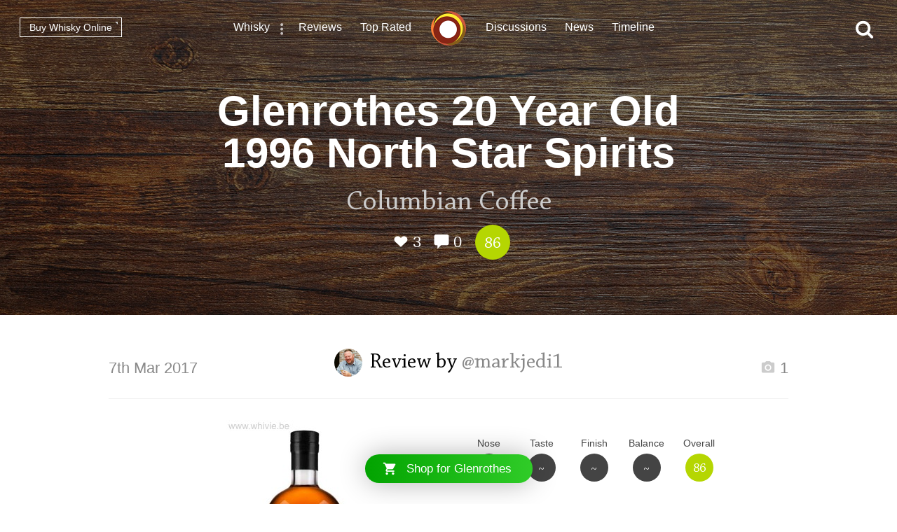

--- FILE ---
content_type: text/html; charset=utf-8
request_url: https://www.connosr.com/glenrothes-20-year-old-1996-north-star-spirits-whisky-review-11168
body_size: 23689
content:
<!DOCTYPE html><html lang="en"><head><meta charset="UTF-8" /><title>Review of Glenrothes 20 Year Old 1996 North Star Spirits by @markjedi1 - Whisky Connosr</title><meta charset="UTF-8" /><meta name="description" content="A review of Glenrothes 20 Year Old 1996 North Star Spirits by @markjedi1 who rated this whisky 86/100. Read the tasting notes and find other Glenrothes whiskey reviews" /><meta name="viewport" content="width=device-width, initial-scale=1, maximum-scale=1, user-scalable=0" /><link rel="canonical" href="https://www.connosr.com/glenrothes-20-year-old-1996-north-star-spirits-whisky-review-11168" /><link rel="stylesheet" type="text/css" href="/assets/dist/connosr-all.min.css?v=20260121" /><!--[if IE]><style type="text/css">.gradient {filter: none;}</style><![endif]--><link rel="apple-touch-icon" sizes="57x57" href="/assets/icons/apple-touch-icon-57x57.png" /><link rel="apple-touch-icon" sizes="60x60" href="/assets/icons/apple-touch-icon-60x60.png" /><link rel="apple-touch-icon" sizes="72x72" href="/assets/icons/apple-touch-icon-72x72.png" /><link rel="apple-touch-icon" sizes="76x76" href="/assets/icons/apple-touch-icon-76x76.png" /><link rel="apple-touch-icon" sizes="114x114" href="/assets/icons/apple-touch-icon-114x114.png" /><link rel="apple-touch-icon" sizes="120x120" href="/assets/icons/apple-touch-icon-120x120.png" /><link rel="apple-touch-icon" sizes="144x144" href="/assets/icons/apple-touch-icon-144x144.png" /><link rel="apple-touch-icon" sizes="152x152" href="/assets/icons/apple-touch-icon-152x152.png" /><link rel="apple-touch-icon" sizes="180x180" href="/assets/icons/apple-touch-icon-180x180.png" /><link rel="icon" type="image/png" href="/assets/icons/favicon-32x32.png" sizes="32x32" /><link rel="icon" type="image/png" href="/assets/icons/android-chrome-192x192.png" sizes="192x192" /><link rel="icon" type="image/png" href="/assets/icons/favicon-96x96.png" sizes="96x96" /><link rel="icon" type="image/png" href="/assets/icons/favicon-16x16.png" sizes="16x16" /><link rel="manifest" href="/assets/icons/manifest.json" /><link rel="mask-icon" href="/assets/icons/safari-pinned-tab.svg" color="#f47c3a" /><link rel="shortcut icon" href="/assets/icons/favicon.ico" /><meta name="msapplication-TileColor" content="#da532c" /><meta name="msapplication-TileImage" content="/assets/icons/mstile-144x144.png" /><meta name="msapplication-config" content="/assets/icons/browserconfig.xml" /><meta name="theme-color" content="#ffffff" /><meta property="og:title" content="Review of Glenrothes 20 Year Old 1996 North Star Spirits by @markjedi1 on Whisky Connosr" /><meta property="og:description" content="Read @markjedi1's review of Glenrothes 20 Year Old 1996 North Star Spirits and other community whisky reviews on Whisky Connosr" /><meta property="og:type" content="article" /><meta property="og:url" content="https://www.connosr.com/glenrothes-20-year-old-1996-north-star-spirits-whisky-review-11168" /><meta property="fb:app_id" content="483474068528823" /><meta property="og:site_name" content="Whisky Connosr" /><meta property="og:image" content="https://www.connosr.com/annotate/facebook/review/1086598/glenrothes-20-year-old-1996-north-star-spirits-whisky-review-11168.jpg" /><meta property="og:image:width" content="1200" /><meta property="og:image:height" content="627" /><meta property="article:publisher" content="https://www.facebook.com/connosr/" /><meta property="article:published_time" content="2017-03-07T06:35:38+00:00" /><meta property="article:section" content="Whisky Reviews" /><meta name="twitter:card" content="photo" /><meta name="twitter:title" content="Review of Glenrothes 20 Year Old 1996 North Star Spirits by @markjedi1 on Whisky Connosr" /><meta name="twitter:description" content="Read @markjedi1's review of Glenrothes 20 Year Old 1996 North Star Spirits and other community whisky reviews on Whisky Connosr" /><meta name="twitter:image" content="https://www.connosr.com/annotate/twitter/review/1086598/glenrothes-20-year-old-1996-north-star-spirits-whisky-review-11168.jpg" /><meta name="twitter:image:alt" content="Review of Glenrothes 20 Year Old 1996 North Star Spirits by @markjedi1 on Whisky Connosr" /><meta name="twitter:site" content="@Connosr" /><meta name="format-detection" content="telephone=no" /><script>window.dataLayer = window.dataLayer || []; dataLayer.push({ 'brandName': 'Glenrothes', 'category': 'Scotch Whisky', 'region': 'Speyside Whisky', 'productName': 'Glenrothes 20 Year Old 1996 North Star Spirits', 'productRating': '', 'productTotalReviews': '', 'reviewRating': '86', 'reviewTotalLikes': '3', 'reviewTotalComments': '0', 'author': 'markjedi1', 'date': '2017-03-07T06:35:38+00:00', 'loginStatus': 'false', 'templateType': 'review' }); </script><script>(function(w,d,s,l,i){w[l]=w[l]||[];w[l].push({'gtm.start':
					new Date().getTime(),event:'gtm.js'});var f=d.getElementsByTagName(s)[0],
					j=d.createElement(s),dl=l!='dataLayer'?'&amp;l='+l:'';j.async=true;j.src=
					'https://www.googletagmanager.com/gtm.js?id='+i+dl;f.parentNode.insertBefore(j,f);
					})(window,document,'script','dataLayer','GTM-WXLJLNL8');</script><script>var connosr = { user: {} }; connosr.user['status'] = false; connosr.overlayMenu = { mobile: { items: [ { name: "Whisky", href: "/whisky-brands-distilleries" }, { name: "Reviews", href: "/whisky-reviews" }, { name: "Top Rated", href: "/top-rated-whisky-list" }, { name: "Discussions", href: "/discussions" }, { name: "News", href: "/whisky-news" }, { name: "Timeline", href: "/timeline" }, { name: "Discord Server", href: "https://discord.gg/REpS6rwy", divider: true } ] }, create: { items: [ { name: "Write a review", href: "/create/review" }, { name: "Start a discussion", href: "/create/discussion" }, { name: "Add to cabinet", href: "/@/cabinet" }, { name: "Add to wish list", href: "/@/wish-list" } ] }, account: { items: [ ] } };</script><meta name="google-site-verification" content="ozWRVgi5GbDpRBFGwoeFzaBWUTOUtUo__MOHs6I0C2k" /><meta name="msvalidate.01" content="9CFB4BCF98AD50F79DD1333646E8BA49" /></head><body id="connosr" class=" timeline-count-update" data-timeline-count-frequency="5"><!-- Google Tag Manager (noscript) --><noscript><iframe src="https://www.googletagmanager.com/ns.html?id=GTM-TDS367W" height="0" width="0" style="display:none;visibility:hidden"></iframe></noscript><!-- End Google Tag Manager (noscript) --><div id="nav-more-menu" class="header-context-menu jq-dropdown jq-dropdown-tip"><ul class="jq-dropdown-menu"><li><a href="/scotch-whisky">Scotch whisky</a></li><li><a href="/japanese-whisky">Japanese whisky</a></li><li><a href="/american-whiskey">American whiskey</a></li><li><a href="/irish-whiskey">Irish whiskey</a></li><li><a href="/canadian-whisky">Canadian whisky</a></li><li><a href="/world-whisky">World whisky</a></li></ul></div><div id="wrapper"><div class="header-global "><nav><ul class="global-nav-list"><li class="nav-more"><a href="/whisky-brands-distilleries" title="Whisky brands &amp; distilleries">Whisky</a><span data-jq-dropdown="#nav-more-menu" data-horizontal-offset="1" data-vertical-offset="5"><i class="icon icon-dots-three-vertical"></i></span></li><li><a href="/whisky-reviews" title="Whisky reviews">Reviews</a></li><li><a href="/top-rated-whisky-list" title="Top rated whisky">Top Rated</a></li></ul></nav><a title="CONNOSR." href="/"><span class="logo-connosr">Whisky Connosr</span></a><nav><ul class="global-nav-list"><li><a href="/discussions" title="Whisky discussions">Discussions</a></li><li><a href="/whisky-news" title="Latest whisky news">News</a></li><li><a href="/timeline" title="Recent actvity timeline">Timeline <span class="timeline-count"></span></a></li></ul></nav></div><div class="nav-bar "></div><span title="Open the navigation menu" class="nav-icon nav-icon-menu "><i class="icon icon icon-bars"></i><span class="label">Menu</span></span><span title="Close the navigation menu" class="nav-icon nav-icon-search-close hidden "><i class="icon icon-close"></i></span><div class="global-buttons "><a class="button button--small outline white squared" href="https://www.whiskymarketplace.com/" target="_blank">Buy Whisky Online <i class="external"></i></a></div><span title="Search this site" class="nav-icon nav-icon-search "><i class="icon icon-search"></i></span><div id="page-data" data-url="/glenrothes-20-year-old-1996-north-star-spirits-whisky-review-11168" data-page="1" data-brand-id="8246" data-author-id="602861"></div><style>

				.header-content {
					background-image:url(/image/2/1900/600/5/uploads/content/backgrounds/istock-503789872-1479829857.jpg);
				}

				.header-content .shade {
					background-color: rgba(0, 0, 0, 0.35);
				}

				@media screen and (max-width: 768px) {
				    .header-content {
						background-image:url(/image/2/1200/600/5/uploads/content/backgrounds/istock-503789872-1479829857.jpg);
					}
				}

				@media screen and (max-width: 420px) {
				    .header-content {
						background-image:url(/image/2/700/600/5/uploads/content/backgrounds/istock-503789872-1479829857.jpg);
					}
				}
				
			</style><article><div class="header-content" style="background-color:#6B4E3D;"><div class="shade"></div><header class="details"><h1>Glenrothes 20 Year Old 1996 North Star Spirits</h1><p class="content-title"><span class="title">Columbian Coffee</span></p><p class="content-details"><span data-subject="1086598" data-type="Review" class="action white"><i class="icon icon-heart-outlined"></i> <i class="value">3</i></span><span class="action link-only white" data-subject="1086598" data-type="Review" data-mode="add" data-href="#comments"><i class="icon icon-comment"></i> <i class="value">0</i></span><span class="score-circle happy">86</span></p></header></div><div class="index-section margin-top"><div class="review"><section class="review-text"><header class="section-heading-review"><h2 class="wf-text"><a href="/@markjedi1" style="height:40px; width:40px;" data-tipped-options="ajax: { data: { username: 'markjedi1' } }" class="avatar tooltip has-image"><img width="40" height="40" src="/image/2/80/80/5/uploads/community/images/avatars/markpasfoto-1502704670432.jpg" alt="@markjedi1" /></a><span class="username">Review by <a href="@markjedi1">@markjedi1</a></span></h2><div class="meta"><p class="date wf-text">7th Mar 2017</p><p class="actions"><a class="review-gallery-set" href="/image/2/1000/0/5/uploads/community/images/reviews/glenrothes20yo1996northstarspirits-1488868530839.jpg"><span class="action"><i class="icon icon icon-camera"></i> 1</span></a><div class="review-image-gallery"></div></p></div></header><div class="review-summary"><div class="image natural-size"><a class="review-gallery-launch"><img src="/image/2/220/0/5/uploads/community/images/reviews/glenrothes20yo1996northstarspirits-1488868530839.jpg" alt="Glenrothes 20 Year Old 1996 North Star Spirits" /></a></div><div class="info"><div class="review-scoring"><ul><li><span class="title">Nose</span><div class="score dark">~</div></li><li><span class="title">Taste</span><div class="score dark">~</div></li><li><span class="title">Finish</span><div class="score dark">~</div></li><li><span class="title">Balance</span><div class="score dark">~</div></li><li><span class="title">Overall</span><div class="score happy">86</div></li></ul></div><div class="narrow-collapse"><div class="narrow-collapse-action show-charts"><p><i class="icon icon-bar-chart" style="color:#b5d602;"></i> Show rating data charts</p></div><div class="review-stats narrow-collapse-content"><p class="sub-title">
										Distribution of ratings for this: <span class="button outline grey-light button--mini series-menu-button" data-target-type="brand" data-target-series="score-distribution-chart">brand</span> <span class="button outline grey-light button--mini series-menu-button" data-target-type="user" data-target-series="score-distribution-chart">user</span></p><div class="chart-wrapper hidden"><div class="chart score-distribution-chart" data-type="brand" data-highlight-score="86" data-highlight-color="#b5d602" data-highlight-title="This rating" data-height="140" data-label-size="13" data-grid-color="transparent" data-bar-color="#dedede" data-baseline-color="#dedede" data-h-title=""><div class="block-loading loading-height-140"><i class="icon icon-spin icon-refresh"></i></div></div></div><div class="chart-wrapper hidden"><div class="chart score-distribution-chart" data-type="user" data-highlight-score="86" data-highlight-color="#b5d602" data-highlight-title="This rating" data-height="140" data-label-size="13" data-grid-color="transparent" data-bar-color="#dedede" data-baseline-color="#dedede" data-h-title=""><div class="block-loading loading-height-140"><i class="icon icon-spin icon-refresh"></i></div></div></div></div></div></div></div><div class="facts"><ul><li><span class="title">Brand: </span><span class="data"><a href="/glenrothes-scotch-whisky">Glenrothes</a></span></li><li><span class="title">Type: </span><span class="data"><a href="/scotch-whisky">Scotch</a></span></li><li><span class="title">Region: </span><span class="data"><a href="/speyside-scotch-whisky">Speyside</a></span></li><li><span class="title">ABV: </span><span class="data">54.6%</span></li></ul></div><div class="review-body "><p>Glenrothes, near Aberlour, was built in 1878 by James Stuart, who worked for The Macallan at the time. The distillery was hit by disaster no less than three times: a fire in 1897, an explosion in 1903 and in 1962 it was almost completely burnt to the ground. That did not keep the owners from rebuilding and distilling great whisky. Today we will try a sherry matured Glenrothes 20 Year Old, bottled by the new independent bottler North Star Spirits.</p>

<p>Wonderful candied nose with a touch of woodsmoke. Raisins, dades and mildly burnt caramel give it a profound sweetness, while a hint of Columbian coffee counters. The coffee comes with a layer of milk foam and dark chocolate shavings. Mocha ice cream! This is creamy, round and simply marvelous. </p>

<p>It is very oily and mildly piquant. Cloves and chili peppers. Both the coffee and the fruit return and make is very sweet, albeit with a bitter touch from the wood. But it is more than sweet enough to keep the balance, no worries there.</p>

<p>The long, spicy and warm finish leave your mouth completely dry.</p>

<p>Wow, this is a great Glenrothes. Especially the nose is out of this world! Recommended.</p>
<p class="more-link"><i class="icon icon-shopping-cart"></i> Find where to <a target="_blank" href="https://www.whiskymarketplace.co.uk/glenrothes-whisky">buy Glenrothes whisky</a></p></div></section></div></div></article><section class="index-section"><header class="section-heading-generic"><h2 class="wf-text">Related Glenrothes reviews</h2></header><div class="content"><div class="review-list"><article><div class="image"><a href="/glenrothes-select-reserve-whisky-review-14269"><span class="shade"></span><img src="/image/2/180/180/2/images/reviews/glenrothes-select-reserve-14269.jpg" alt="Glenrothes Select Reserve" /></a></div><div class="details"><h3><a href="/glenrothes-select-reserve-whisky-review-14269"><span class="product">Glenrothes Select Reserve</span> <span class="title">Spicy 'Rothes</span></a><i></i></h3><p class="meta"><a href="/@talexander" style="height:35px; width:35px;" data-tipped-options="ajax: { data: { username: 'talexander' } }" class="avatar tooltip has-image"><img width="35" height="35" src="/image/2/70/70/5/uploads/community/images/avatars/IMG_0247-1571352529822.jpg" alt="@talexander" /></a><span class="username">By @talexander</span><span class="actions"><span data-subject="2922766" data-type="Review" class="action"><i class="icon icon-heart-outlined"></i> <i class="value">6</i></span><span class="action link-only " data-subject="2922766" data-type="Review" data-mode="add" data-href="/glenrothes-select-reserve-whisky-review-14269#comments"><i class="icon icon-comment"></i> <i class="value">3</i></span></span><span class="score-circle happy">86</span></p></div></article><article><div class="image"><a href="/glenrothes-glenrothes-speyside-9-yo-creative-whisky-company-whisky-review-11371"><span class="shade"></span><img src="/image/2/180/180/2/images/reviews/glenrothes-glenrothes-speyside-9-yo-creative-whisky-company-11371.jpg" alt="Glenrothes Speyside 9 yo Creative Whisky Company" /></a></div><div class="details"><h3><a href="/glenrothes-glenrothes-speyside-9-yo-creative-whisky-company-whisky-review-11371"><span class="product">Glenrothes Speyside 9 yo Creative Whisky Company</span> <span class="title">Fooled Around And Fell In Love</span></a><i></i></h3><p class="meta"><a href="/@NamBeist" style="height:35px; width:35px;" data-tipped-options="ajax: { data: { username: 'NamBeist' } }" class="avatar tooltip has-image"><img width="35" height="35" src="/image/2/70/70/5/uploads/community/images/avatars/50597908-close-up-beeld-portret-van-een-poema-poema-poema-of-panter-soft-focus-met-ondiepe-scherptediepte-1498079108786.jpg" alt="@NamBeist" /></a><span class="username">By @NamBeist</span><span class="actions"><span data-subject="1197362" data-type="Review" class="action"><i class="icon icon-heart-outlined"></i> <i class="value">4</i></span><span class="action link-only " data-subject="1197362" data-type="Review" data-mode="add" data-href="/glenrothes-glenrothes-speyside-9-yo-creative-whisky-company-whisky-review-11371#comments"><i class="icon icon-comment"></i> <i class="value">11</i></span></span><span class="score-circle very-happy">90</span></p></div></article><article><div class="image"><a href="/the-glenrothes-12-years-old-whisky-review-12977"><span class="shade"></span><img src="/image/2/180/180/2/images/reviews/the-glenrothes-12-years-old-12977.jpg" alt="The Glenrothes 12 years old" /></a></div><div class="details"><h3><a href="/the-glenrothes-12-years-old-whisky-review-12977"><span class="product">The Glenrothes 12 years old</span> <span class="title">A rich sherried Speysider</span></a><i></i></h3><p class="meta"><a href="/@Megawatt" style="height:35px; width:35px;" data-tipped-options="ajax: { data: { username: 'Megawatt' } }" class="avatar tooltip has-image"><img width="35" height="35" src="/image/2/70/70/5/uploads/community/images/profile-legacy/bcfc0dbc7b9d975824e54ec194bd7a37.JPG" alt="@Megawatt" /></a><span class="username">By @Megawatt</span><span class="actions"><span data-subject="2075354" data-type="Review" class="action"><i class="icon icon-heart-outlined"></i> <i class="value">3</i></span><span class="action link-only " data-subject="2075354" data-type="Review" data-mode="add" data-href="/the-glenrothes-12-years-old-whisky-review-12977#comments"><i class="icon icon-comment"></i> <i class="value">3</i></span></span><span class="score-circle happy">87</span></p></div></article><article><div class="image"><a href="/glenrothes-cadenheads-17-whisky-review-13097"><span class="shade"></span><img src="/image/2/180/180/2/images/reviews/glenrothes-cadenheads-17-13097.jpg" alt="Glenrothes Cadenhead's 17" /></a></div><div class="details"><h3><a href="/glenrothes-cadenheads-17-whisky-review-13097"><span class="product">Glenrothes Cadenhead's 17</span> <span class="title">Marmalade in a Sandalwood Pot </span></a><i></i></h3><p class="meta"><a href="/@RianC" style="height:35px; width:35px;" data-tipped-options="ajax: { data: { username: 'RianC' } }" class="avatar tooltip has-image"><img width="35" height="35" src="/image/2/70/70/5/uploads/community/images/avatars/IMG_9636-1639937704865.jpg" alt="@RianC" /></a><span class="username">By @RianC</span><span class="actions"><span data-subject="2174161" data-type="Review" class="action"><i class="icon icon-heart-outlined"></i> <i class="value">3</i></span><span class="action link-only " data-subject="2174161" data-type="Review" data-mode="add" data-href="/glenrothes-cadenheads-17-whisky-review-13097#comments"><i class="icon icon-comment"></i> <i class="value">0</i></span></span><span class="score-circle happy">85</span></p></div></article></div><p class="more-link">
							Read more <a href="/glenrothes-scotch-whisky-reviews">Glenrothes whisky reviews</a></p></div></section><section class="index-section no-border margin-top" id="comments"><header class="section-heading-generic content--left"><h2 id="comments-title"><span class="total">0</span> comments</h2></header><div id="content-filters-results" style="display:none;"></div><div id="original-results"></div></section><section id="footer"><div class="footer-inner"><div class="social"><ul><li><a class="facebook" target="_blank" href="https://www.facebook.com/connosr/"><i class="icon icon-facebook-circle"></i></a></li><li><a class="twitter" target="_blank" href="https://twitter.com/connosr"><i class="icon icon-twitter-circle"></i></a></li><li><a class="youtube" target="_blank" href="https://www.youtube.com/connosr"><i class="icon icon-youtube-circle"></i></a></li></ul></div><div class="footer-column"><p>Contact Us</p><ul><li><span class="link contact-modal" data-type="support" href="#">Support</span></li></ul></div><div class="footer-column"><p>Community</p><ul><li><a href="https://discord.gg/REpS6rwy">Discord</a></li></ul></div><div class="footer-column"><p>More links</p><ul><li><a href="/articles">Articles</a></li><li><a href="/whisky-blog">Blog</a></li></ul></div></div></section></div><nav id="overlay-menu"></nav><div id="full-screen-search"><form class="search-form"><input class="search-input" type="text" placeholder="Search..." autocomplete="off" spellcheck="false" autocorrect="off" autocapitalize="off" /><div class="icon"><i class="icon icon-search"></i></div></form><div class="search-content results hidden"><div class="search-column double-column"><h2 class="results-title">Results</h2><div id="search-results"></div></div><div class="search-column single-column"><h2>Categories</h2><div id="search-facets"></div></div></div><div class="search-content defaults"><div class="search-column single-column"><h2>Types of whisky</h2><div id="search-default-categories"></div></div><div class="search-column single-column middle-column"><h2>Popular distilleries</h2><div id="search-default-brands"></div></div><div class="search-column single-column"><h2>Top discussions</h2><div id="search-default-discussions"></div></div></div></div><script src="/assets/js/vendor/modernizr-custom.js"></script><script type="text/javascript" src="//www.gstatic.com/charts/loader.js"></script><script src="/assets/dist/connosr-all.min.js?v=20260121"></script><script src="/assets/dist/connosr.min.js?v=20260121"></script><script src="/assets/js/vendor/extras/emojis.js" async="async"></script><script>connosr.author = []; connosr.commenters = []; connosr.mentions = []; connosr.relatedProduct = null; connosr.relatedBrand = null; connosr.relatedBrandRetail = null; connosr.author = ['markjedi1']; connosr.commenters = []; connosr.mentions = []; connosr.relatedBrand = 'Glenrothes'; connosr.relatedBrandRetail = '/distilleries/glenrothes-whisky-distillery/';</script><script type="application/ld+json">{ "@context": "http://schema.org/", "@type": "Review", "itemReviewed": { "@type": "Product", "image": "https://www.connosr.com/image/2/750/750/2/images/reviews/glenrothes-20-year-old-1996-north-star-spirits-11168.jpg", "name": "Glenrothes 20 Year Old 1996 North Star Spirits" }, "reviewRating": { "@type": "Rating", "worstRating": "1", "bestRating": "100", "ratingValue": "86" }, "datePublished": "2017-03-07T06:35:38+00:00", "inLanguage": "en", "description": "Columbian Coffee", "url": "https://www.connosr.com/glenrothes-20-year-old-1996-north-star-spirits-whisky-review-11168", "author": { "@type": "Person", "name": "@markjedi1", "url": "https://www.connosr.com/@markjedi1" , "image": "https://www.connosr.com/image/2/300/300/2/uploads/community/images/avatars/markpasfoto-1502704670432.jpg" }, "publisher": { "@type": "Organization", "name": "Whisky Connosr" } }</script></body></html>